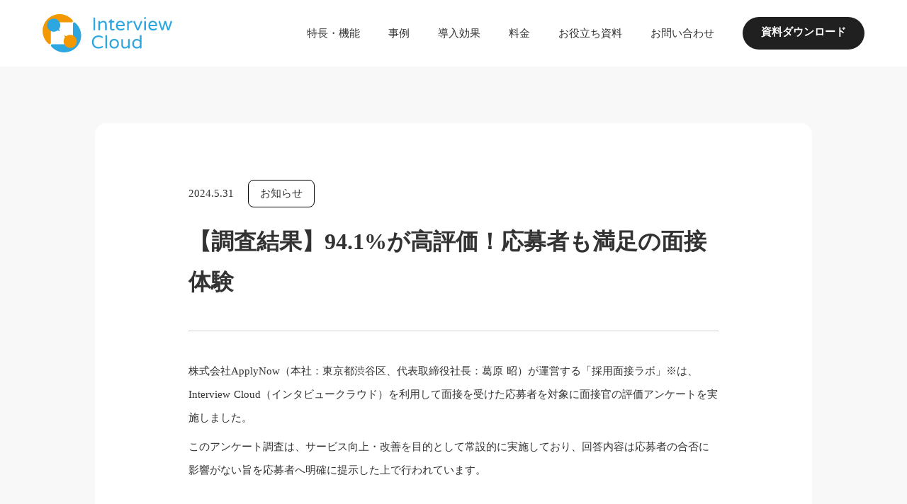

--- FILE ---
content_type: text/html;charset=utf-8
request_url: https://interview-cloud.jp/news/20240531
body_size: 50267
content:
<!DOCTYPE html>
<html lang="ja">
<head><meta charset="utf-8">
<meta name="viewport" content="width=device-width, initial-scale=1">
<title>【調査結果】94.1%が高評価！応募者も満足の面接体験 ｜Interview Cloud｜ハイブリッドAI面接サービス</title>
<link rel="preconnect" href="https://fonts.gstatic.com" crossorigin>
<meta name="generator" content="Studio.Design">
<meta name="robots" content="all">
<meta property="og:site_name" content="ハイブリッドAI面接サービス｜Interview Cloud">
<meta property="og:title" content="【調査結果】94.1%が高評価！応募者も満足の面接体験 ｜Interview Cloud｜ハイブリッドAI面接サービス">
<meta property="og:image" content="https://storage.googleapis.com/production-os-assets/assets/4ee071c6-10ea-4dfb-b081-21e78f88af61">
<meta property="og:description" content="忙しいお客様に代わり、バイト採用における面接業務を全て代行します。お客様は専用システムから面接動画を確認するだけで迅速な採用が行えます。">
<meta property="og:type" content="website">
<meta name="description" content="忙しいお客様に代わり、バイト採用における面接業務を全て代行します。お客様は専用システムから面接動画を確認するだけで迅速な採用が行えます。">
<meta property="twitter:card" content="summary_large_image">
<meta property="twitter:image" content="https://storage.googleapis.com/production-os-assets/assets/4ee071c6-10ea-4dfb-b081-21e78f88af61">
<meta name="apple-mobile-web-app-title" content="【調査結果】94.1%が高評価！応募者も満足の面接体験 ｜Interview Cloud｜ハイブリッドAI面接サービス">
<meta name="format-detection" content="telephone=no,email=no,address=no">
<meta name="chrome" content="nointentdetection">
<meta name="google-site-verification" content="OscDnoRKawIedC_jcKoYgk8VWqnElbtu225g6eVjM_Q">
<meta property="og:url" content="/news/20240531">
<link rel="icon" type="image/png" href="https://storage.googleapis.com/production-os-assets/assets/9b9e9c91-94c6-44c9-9691-defccabb06bc" data-hid="2c9d455">
<link rel="apple-touch-icon" type="image/png" href="https://storage.googleapis.com/production-os-assets/assets/9b9e9c91-94c6-44c9-9691-defccabb06bc" data-hid="74ef90c">
<meta content="nzy78usfc96jj4xte4v7q4f84gp1hc" name="facebook-domain-verification"><link rel="modulepreload" as="script" crossorigin href="/_nuxt/entry.98227f41.js"><link rel="preload" as="style" href="/_nuxt/entry.be326413.css"><link rel="prefetch" as="image" type="image/svg+xml" href="/_nuxt/close_circle.c7480f3c.svg"><link rel="prefetch" as="image" type="image/svg+xml" href="/_nuxt/round_check.0ebac23f.svg"><link rel="prefetch" as="script" crossorigin href="/_nuxt/LottieRenderer.ac4e2a82.js"><link rel="prefetch" as="script" crossorigin href="/_nuxt/error-404.115a548b.js"><link rel="prefetch" as="script" crossorigin href="/_nuxt/error-500.4f91b1bb.js"><link rel="stylesheet" href="/_nuxt/entry.be326413.css"><style>.page-enter-active{transition:.6s cubic-bezier(.4,.4,0,1)}.page-leave-active{transition:.3s cubic-bezier(.4,.4,0,1)}.page-enter-from,.page-leave-to{opacity:0}</style><style>:root{--rebranding-loading-bg:#e5e5e5;--rebranding-loading-bar:#222}</style><style>.app[data-v-d12de11f]{align-items:center;flex-direction:column;height:100%;justify-content:center;width:100%}.title[data-v-d12de11f]{font-size:34px;font-weight:300;letter-spacing:2.45px;line-height:30px;margin:30px}</style><style>/*! * Font Awesome Free 6.4.2 by @fontawesome - https://fontawesome.com * License - https://fontawesome.com/license/free (Icons: CC BY 4.0, Fonts: SIL OFL 1.1, Code: MIT License) * Copyright 2023 Fonticons, Inc. */.fa-brands,.fa-solid{-moz-osx-font-smoothing:grayscale;-webkit-font-smoothing:antialiased;--fa-display:inline-flex;align-items:center;display:var(--fa-display,inline-block);font-style:normal;font-variant:normal;justify-content:center;line-height:1;text-rendering:auto}.fa-solid{font-family:Font Awesome\ 6 Free;font-weight:900}.fa-brands{font-family:Font Awesome\ 6 Brands;font-weight:400}:host,:root{--fa-style-family-classic:"Font Awesome 6 Free";--fa-font-solid:normal 900 1em/1 "Font Awesome 6 Free";--fa-style-family-brands:"Font Awesome 6 Brands";--fa-font-brands:normal 400 1em/1 "Font Awesome 6 Brands"}@font-face{font-display:block;font-family:Font Awesome\ 6 Free;font-style:normal;font-weight:900;src:url(https://storage.googleapis.com/production-os-assets/assets/fontawesome/1629704621943/6.4.2/webfonts/fa-solid-900.woff2) format("woff2"),url(https://storage.googleapis.com/production-os-assets/assets/fontawesome/1629704621943/6.4.2/webfonts/fa-solid-900.ttf) format("truetype")}@font-face{font-display:block;font-family:Font Awesome\ 6 Brands;font-style:normal;font-weight:400;src:url(https://storage.googleapis.com/production-os-assets/assets/fontawesome/1629704621943/6.4.2/webfonts/fa-brands-400.woff2) format("woff2"),url(https://storage.googleapis.com/production-os-assets/assets/fontawesome/1629704621943/6.4.2/webfonts/fa-brands-400.ttf) format("truetype")}</style><style>.spinner[data-v-36413753]{animation:loading-spin-36413753 1s linear infinite;height:16px;pointer-events:none;width:16px}.spinner[data-v-36413753]:before{border-bottom:2px solid transparent;border-right:2px solid transparent;border-color:transparent currentcolor currentcolor transparent;border-style:solid;border-width:2px;opacity:.2}.spinner[data-v-36413753]:after,.spinner[data-v-36413753]:before{border-radius:50%;box-sizing:border-box;content:"";height:100%;position:absolute;width:100%}.spinner[data-v-36413753]:after{border-left:2px solid transparent;border-top:2px solid transparent;border-color:currentcolor transparent transparent currentcolor;border-style:solid;border-width:2px;opacity:1}@keyframes loading-spin-36413753{0%{transform:rotate(0deg)}to{transform:rotate(1turn)}}</style><style>.design-canvas__modal{height:100%;pointer-events:none;position:fixed;transition:none;width:100%;z-index:2}.design-canvas__modal:focus{outline:none}.design-canvas__modal.v-enter-active .studio-canvas,.design-canvas__modal.v-leave-active,.design-canvas__modal.v-leave-active .studio-canvas{transition:.4s cubic-bezier(.4,.4,0,1)}.design-canvas__modal.v-enter-active .studio-canvas *,.design-canvas__modal.v-leave-active .studio-canvas *{transition:none!important}.design-canvas__modal.isNone{transition:none}.design-canvas__modal .design-canvas__modal__base{height:100%;left:0;pointer-events:auto;position:fixed;top:0;transition:.4s cubic-bezier(.4,.4,0,1);width:100%;z-index:-1}.design-canvas__modal .studio-canvas{height:100%;pointer-events:none}.design-canvas__modal .studio-canvas>*{background:none!important;pointer-events:none}</style><style>.LoadMoreAnnouncer[data-v-4f7a7294]{height:1px;margin:-1px;overflow:hidden;padding:0;position:absolute;width:1px;clip:rect(0,0,0,0);border-width:0;white-space:nowrap}</style><style>.TitleAnnouncer[data-v-692a2727]{height:1px;margin:-1px;overflow:hidden;padding:0;position:absolute;width:1px;clip:rect(0,0,0,0);border-width:0;white-space:nowrap}</style><style>.publish-studio-style[data-v-4493fe55]{transition:.4s cubic-bezier(.4,.4,0,1)}</style><style>.product-font-style[data-v-51f515bd]{transition:.4s cubic-bezier(.4,.4,0,1)}</style><style>@font-face{font-family:grandam;font-style:normal;font-weight:400;src:url(https://storage.googleapis.com/studio-front/fonts/grandam.ttf) format("truetype")}@font-face{font-family:Material Icons;font-style:normal;font-weight:400;src:url(https://storage.googleapis.com/production-os-assets/assets/material-icons/1629704621943/MaterialIcons-Regular.eot);src:local("Material Icons"),local("MaterialIcons-Regular"),url(https://storage.googleapis.com/production-os-assets/assets/material-icons/1629704621943/MaterialIcons-Regular.woff2) format("woff2"),url(https://storage.googleapis.com/production-os-assets/assets/material-icons/1629704621943/MaterialIcons-Regular.woff) format("woff"),url(https://storage.googleapis.com/production-os-assets/assets/material-icons/1629704621943/MaterialIcons-Regular.ttf) format("truetype")}.StudioCanvas{display:flex;height:auto;min-height:100dvh}.StudioCanvas>.sd{min-height:100dvh;overflow:clip}a,abbr,address,article,aside,audio,b,blockquote,body,button,canvas,caption,cite,code,dd,del,details,dfn,div,dl,dt,em,fieldset,figcaption,figure,footer,form,h1,h2,h3,h4,h5,h6,header,hgroup,html,i,iframe,img,input,ins,kbd,label,legend,li,main,mark,menu,nav,object,ol,p,pre,q,samp,section,select,small,span,strong,sub,summary,sup,table,tbody,td,textarea,tfoot,th,thead,time,tr,ul,var,video{border:0;font-family:sans-serif;line-height:1;list-style:none;margin:0;padding:0;text-decoration:none;-webkit-font-smoothing:antialiased;-webkit-backface-visibility:hidden;box-sizing:border-box;color:#333;transition:.3s cubic-bezier(.4,.4,0,1);word-spacing:1px}a:focus:not(:focus-visible),button:focus:not(:focus-visible),summary:focus:not(:focus-visible){outline:none}nav ul{list-style:none}blockquote,q{quotes:none}blockquote:after,blockquote:before,q:after,q:before{content:none}a,button{background:transparent;font-size:100%;margin:0;padding:0;vertical-align:baseline}ins{text-decoration:none}ins,mark{background-color:#ff9;color:#000}mark{font-style:italic;font-weight:700}del{text-decoration:line-through}abbr[title],dfn[title]{border-bottom:1px dotted;cursor:help}table{border-collapse:collapse;border-spacing:0}hr{border:0;border-top:1px solid #ccc;display:block;height:1px;margin:1em 0;padding:0}input,select{vertical-align:middle}textarea{resize:none}.clearfix:after{clear:both;content:"";display:block}[slot=after] button{overflow-anchor:none}</style><style>.sd{flex-wrap:nowrap;max-width:100%;pointer-events:all;z-index:0;-webkit-overflow-scrolling:touch;align-content:center;align-items:center;display:flex;flex:none;flex-direction:column;position:relative}.sd::-webkit-scrollbar{display:none}.sd,.sd.richText *{transition-property:all,--g-angle,--g-color-0,--g-position-0,--g-color-1,--g-position-1,--g-color-2,--g-position-2,--g-color-3,--g-position-3,--g-color-4,--g-position-4,--g-color-5,--g-position-5,--g-color-6,--g-position-6,--g-color-7,--g-position-7,--g-color-8,--g-position-8,--g-color-9,--g-position-9,--g-color-10,--g-position-10,--g-color-11,--g-position-11}input.sd,textarea.sd{align-content:normal}.sd[tabindex]:focus{outline:none}.sd[tabindex]:focus-visible{outline:1px solid;outline-color:Highlight;outline-color:-webkit-focus-ring-color}input[type=email],input[type=tel],input[type=text],select,textarea{-webkit-appearance:none}select{cursor:pointer}.frame{display:block;overflow:hidden}.frame>iframe{height:100%;width:100%}.frame .formrun-embed>iframe:not(:first-child){display:none!important}.image{position:relative}.image:before{background-position:50%;background-size:cover;border-radius:inherit;content:"";height:100%;left:0;pointer-events:none;position:absolute;top:0;transition:inherit;width:100%;z-index:-2}.sd.file{cursor:pointer;flex-direction:row;outline:2px solid transparent;outline-offset:-1px;overflow-wrap:anywhere;word-break:break-word}.sd.file:focus-within{outline-color:Highlight;outline-color:-webkit-focus-ring-color}.file>input[type=file]{opacity:0;pointer-events:none;position:absolute}.sd.text,.sd:where(.icon){align-content:center;align-items:center;display:flex;flex-direction:row;justify-content:center;overflow:visible;overflow-wrap:anywhere;word-break:break-word}.sd:where(.icon.fa){display:inline-flex}.material-icons{align-items:center;display:inline-flex;font-family:Material Icons;font-size:24px;font-style:normal;font-weight:400;justify-content:center;letter-spacing:normal;line-height:1;text-transform:none;white-space:nowrap;word-wrap:normal;direction:ltr;text-rendering:optimizeLegibility;-webkit-font-smoothing:antialiased}.sd:where(.icon.material-symbols){align-items:center;display:flex;font-style:normal;font-variation-settings:"FILL" var(--symbol-fill,0),"wght" var(--symbol-weight,400);justify-content:center;min-height:1em;min-width:1em}.sd.material-symbols-outlined{font-family:Material Symbols Outlined}.sd.material-symbols-rounded{font-family:Material Symbols Rounded}.sd.material-symbols-sharp{font-family:Material Symbols Sharp}.sd.material-symbols-weight-100{--symbol-weight:100}.sd.material-symbols-weight-200{--symbol-weight:200}.sd.material-symbols-weight-300{--symbol-weight:300}.sd.material-symbols-weight-400{--symbol-weight:400}.sd.material-symbols-weight-500{--symbol-weight:500}.sd.material-symbols-weight-600{--symbol-weight:600}.sd.material-symbols-weight-700{--symbol-weight:700}.sd.material-symbols-fill{--symbol-fill:1}a,a.icon,a.text{-webkit-tap-highlight-color:rgba(0,0,0,.15)}.fixed{z-index:2}.sticky{z-index:1}.button{transition:.4s cubic-bezier(.4,.4,0,1)}.button,.link{cursor:pointer}.submitLoading{opacity:.5!important;pointer-events:none!important}.richText{display:block;word-break:break-word}.richText [data-thread],.richText a,.richText blockquote,.richText em,.richText h1,.richText h2,.richText h3,.richText h4,.richText li,.richText ol,.richText p,.richText p>code,.richText pre,.richText pre>code,.richText s,.richText strong,.richText table tbody,.richText table tbody tr,.richText table tbody tr>td,.richText table tbody tr>th,.richText u,.richText ul{backface-visibility:visible;color:inherit;font-family:inherit;font-size:inherit;font-style:inherit;font-weight:inherit;letter-spacing:inherit;line-height:inherit;text-align:inherit}.richText p{display:block;margin:10px 0}.richText>p{min-height:1em}.richText img,.richText video{height:auto;max-width:100%;vertical-align:bottom}.richText h1{display:block;font-size:3em;font-weight:700;margin:20px 0}.richText h2{font-size:2em}.richText h2,.richText h3{display:block;font-weight:700;margin:10px 0}.richText h3{font-size:1em}.richText h4,.richText h5{font-weight:600}.richText h4,.richText h5,.richText h6{display:block;font-size:1em;margin:10px 0}.richText h6{font-weight:500}.richText [data-type=table]{overflow-x:auto}.richText [data-type=table] p{white-space:pre-line;word-break:break-all}.richText table{border:1px solid #f2f2f2;border-collapse:collapse;border-spacing:unset;color:#1a1a1a;font-size:14px;line-height:1.4;margin:10px 0;table-layout:auto}.richText table tr th{background:hsla(0,0%,96%,.5)}.richText table tr td,.richText table tr th{border:1px solid #f2f2f2;max-width:240px;min-width:100px;padding:12px}.richText table tr td p,.richText table tr th p{margin:0}.richText blockquote{border-left:3px solid rgba(0,0,0,.15);font-style:italic;margin:10px 0;padding:10px 15px}.richText [data-type=embed_code]{margin:20px 0;position:relative}.richText [data-type=embed_code]>.height-adjuster>.wrapper{position:relative}.richText [data-type=embed_code]>.height-adjuster>.wrapper[style*=padding-top] iframe{height:100%;left:0;position:absolute;top:0;width:100%}.richText [data-type=embed_code][data-embed-sandbox=true]{display:block;overflow:hidden}.richText [data-type=embed_code][data-embed-code-type=instagram]>.height-adjuster>.wrapper[style*=padding-top]{padding-top:100%}.richText [data-type=embed_code][data-embed-code-type=instagram]>.height-adjuster>.wrapper[style*=padding-top] blockquote{height:100%;left:0;overflow:hidden;position:absolute;top:0;width:100%}.richText [data-type=embed_code][data-embed-code-type=codepen]>.height-adjuster>.wrapper{padding-top:50%}.richText [data-type=embed_code][data-embed-code-type=codepen]>.height-adjuster>.wrapper iframe{height:100%;left:0;position:absolute;top:0;width:100%}.richText [data-type=embed_code][data-embed-code-type=slideshare]>.height-adjuster>.wrapper{padding-top:56.25%}.richText [data-type=embed_code][data-embed-code-type=slideshare]>.height-adjuster>.wrapper iframe{height:100%;left:0;position:absolute;top:0;width:100%}.richText [data-type=embed_code][data-embed-code-type=speakerdeck]>.height-adjuster>.wrapper{padding-top:56.25%}.richText [data-type=embed_code][data-embed-code-type=speakerdeck]>.height-adjuster>.wrapper iframe{height:100%;left:0;position:absolute;top:0;width:100%}.richText [data-type=embed_code][data-embed-code-type=snapwidget]>.height-adjuster>.wrapper{padding-top:30%}.richText [data-type=embed_code][data-embed-code-type=snapwidget]>.height-adjuster>.wrapper iframe{height:100%;left:0;position:absolute;top:0;width:100%}.richText [data-type=embed_code][data-embed-code-type=firework]>.height-adjuster>.wrapper fw-embed-feed{-webkit-user-select:none;-moz-user-select:none;user-select:none}.richText [data-type=embed_code_empty]{display:none}.richText ul{margin:0 0 0 20px}.richText ul li{list-style:disc;margin:10px 0}.richText ul li p{margin:0}.richText ol{margin:0 0 0 20px}.richText ol li{list-style:decimal;margin:10px 0}.richText ol li p{margin:0}.richText hr{border-top:1px solid #ccc;margin:10px 0}.richText p>code{background:#eee;border:1px solid rgba(0,0,0,.1);border-radius:6px;display:inline;margin:2px;padding:0 5px}.richText pre{background:#eee;border-radius:6px;font-family:Menlo,Monaco,Courier New,monospace;margin:20px 0;padding:25px 35px;white-space:pre-wrap}.richText pre code{border:none;padding:0}.richText strong{color:inherit;display:inline;font-family:inherit;font-weight:900}.richText em{font-style:italic}.richText a,.richText u{text-decoration:underline}.richText a{color:#007cff;display:inline}.richText s{text-decoration:line-through}.richText [data-type=table_of_contents]{background-color:#f5f5f5;border-radius:2px;color:#616161;font-size:16px;list-style:none;margin:0;padding:24px 24px 8px;text-decoration:underline}.richText [data-type=table_of_contents] .toc_list{margin:0}.richText [data-type=table_of_contents] .toc_item{color:currentColor;font-size:inherit!important;font-weight:inherit;list-style:none}.richText [data-type=table_of_contents] .toc_item>a{border:none;color:currentColor;font-size:inherit!important;font-weight:inherit;text-decoration:none}.richText [data-type=table_of_contents] .toc_item>a:hover{opacity:.7}.richText [data-type=table_of_contents] .toc_item--1{margin:0 0 16px}.richText [data-type=table_of_contents] .toc_item--2{margin:0 0 16px;padding-left:2rem}.richText [data-type=table_of_contents] .toc_item--3{margin:0 0 16px;padding-left:4rem}.sd.section{align-content:center!important;align-items:center!important;flex-direction:column!important;flex-wrap:nowrap!important;height:auto!important;max-width:100%!important;padding:0!important;width:100%!important}.sd.section-inner{position:static!important}@property --g-angle{syntax:"<angle>";inherits:false;initial-value:180deg}@property --g-color-0{syntax:"<color>";inherits:false;initial-value:transparent}@property --g-position-0{syntax:"<percentage>";inherits:false;initial-value:.01%}@property --g-color-1{syntax:"<color>";inherits:false;initial-value:transparent}@property --g-position-1{syntax:"<percentage>";inherits:false;initial-value:100%}@property --g-color-2{syntax:"<color>";inherits:false;initial-value:transparent}@property --g-position-2{syntax:"<percentage>";inherits:false;initial-value:100%}@property --g-color-3{syntax:"<color>";inherits:false;initial-value:transparent}@property --g-position-3{syntax:"<percentage>";inherits:false;initial-value:100%}@property --g-color-4{syntax:"<color>";inherits:false;initial-value:transparent}@property --g-position-4{syntax:"<percentage>";inherits:false;initial-value:100%}@property --g-color-5{syntax:"<color>";inherits:false;initial-value:transparent}@property --g-position-5{syntax:"<percentage>";inherits:false;initial-value:100%}@property --g-color-6{syntax:"<color>";inherits:false;initial-value:transparent}@property --g-position-6{syntax:"<percentage>";inherits:false;initial-value:100%}@property --g-color-7{syntax:"<color>";inherits:false;initial-value:transparent}@property --g-position-7{syntax:"<percentage>";inherits:false;initial-value:100%}@property --g-color-8{syntax:"<color>";inherits:false;initial-value:transparent}@property --g-position-8{syntax:"<percentage>";inherits:false;initial-value:100%}@property --g-color-9{syntax:"<color>";inherits:false;initial-value:transparent}@property --g-position-9{syntax:"<percentage>";inherits:false;initial-value:100%}@property --g-color-10{syntax:"<color>";inherits:false;initial-value:transparent}@property --g-position-10{syntax:"<percentage>";inherits:false;initial-value:100%}@property --g-color-11{syntax:"<color>";inherits:false;initial-value:transparent}@property --g-position-11{syntax:"<percentage>";inherits:false;initial-value:100%}</style><style>.snackbar[data-v-3129703d]{align-items:center;background:#fff;border:1px solid #ededed;border-radius:6px;box-shadow:0 16px 48px -8px rgba(0,0,0,.08),0 10px 25px -5px rgba(0,0,0,.11);display:flex;flex-direction:row;gap:8px;justify-content:space-between;left:50%;max-width:90vw;padding:16px 20px;position:fixed;top:32px;transform:translateX(-50%);-webkit-user-select:none;-moz-user-select:none;user-select:none;width:480px;z-index:9999}.snackbar.v-enter-active[data-v-3129703d],.snackbar.v-leave-active[data-v-3129703d]{transition:.4s cubic-bezier(.4,.4,0,1)}.snackbar.v-enter-from[data-v-3129703d],.snackbar.v-leave-to[data-v-3129703d]{opacity:0;transform:translate(-50%,-10px)}.snackbar .convey[data-v-3129703d]{align-items:center;display:flex;flex-direction:row;gap:8px;padding:0}.snackbar .convey .icon[data-v-3129703d]{background-position:50%;background-repeat:no-repeat;flex-shrink:0;height:24px;width:24px}.snackbar .convey .message[data-v-3129703d]{font-size:14px;font-style:normal;font-weight:400;line-height:20px;white-space:pre-line}.snackbar .convey.error .icon[data-v-3129703d]{background-image:url(/_nuxt/close_circle.c7480f3c.svg)}.snackbar .convey.error .message[data-v-3129703d]{color:#f84f65}.snackbar .convey.success .icon[data-v-3129703d]{background-image:url(/_nuxt/round_check.0ebac23f.svg)}.snackbar .convey.success .message[data-v-3129703d]{color:#111}.snackbar .button[data-v-3129703d]{align-items:center;border-radius:40px;color:#4b9cfb;display:flex;flex-shrink:0;font-family:Inter;font-size:12px;font-style:normal;font-weight:700;justify-content:center;line-height:16px;padding:4px 8px}.snackbar .button[data-v-3129703d]:hover{background:#f5f5f5}</style><style>a[data-v-160f89c6]{align-items:center;border-radius:4px;bottom:20px;height:20px;justify-content:center;left:20px;perspective:300px;position:fixed;transition:0s linear;width:84px;z-index:2000}@media (hover:hover){a[data-v-160f89c6]{transition:.4s cubic-bezier(.4,.4,0,1);will-change:width,height}a[data-v-160f89c6]:hover{height:32px;width:200px}}[data-v-160f89c6] .custom-fill path{fill:var(--234b47e2)}.fade-enter-active[data-v-160f89c6],.fade-leave-active[data-v-160f89c6]{position:absolute;transform:translateZ(0);transition:opacity .3s cubic-bezier(.4,.4,0,1);will-change:opacity,transform}.fade-enter-from[data-v-160f89c6],.fade-leave-to[data-v-160f89c6]{opacity:0}</style></head>
<body ><div id="__nuxt"><div><span></span><span></span><!----></div></div><script type="application/json" id="__NUXT_DATA__" data-ssr="true">[["Reactive",1],{"data":2,"state":39,"_errors":40,"serverRendered":42,"path":43,"pinia":44},{"dynamicDatanews/20240531":3},{"qBZ37F6d":4,"body":22,"title":23,"slug":24,"_meta":25,"_filter":36,"id":38},{"title":5,"slug":6,"_meta":7,"_filter":20,"id":21},"お知らせ","notice",{"project":8,"publishedAt":10,"createdAt":11,"order":12,"publishType":13,"schema":14,"uid":18,"updatedAt":19},{"id":9},"VjZ0fdmeMTD5mmmIrozX",["Date","2023-09-12T00:43:08.000Z"],["Date","2023-08-02T07:43:03.000Z"],0,"draft",{"id":15,"key":16,"postType":17},"b102ZpWHpsmCUvnRJv0H","r7E5nd6u","category","g_8770g6",["Date","2023-08-02T07:43:22.000Z"],[],"S8jNNpRn55xN0PpuasAv","\u003Cp data-uid=\"JKJUM1KI\" data-time=\"1716337078728\">株式会社ApplyNow（本社：東京都渋谷区、代表取締役社長：葛原 昭）が運営する「採用面接ラボ」※は、Interview Cloud（インタビュークラウド）を利用して面接を受けた応募者を対象に面接官の評価アンケートを実施しました。\u003C/p>\u003Cp data-uid=\"0z6sxjK8\" data-time=\"1716344690836\">このアンケート調査は、サービス向上・改善を目的として常設的に実施しており、回答内容は応募者の合否に影響がない旨を応募者へ明確に提示した上で行われています。\u003C/p>\u003Cp data-uid=\"gdZI6DQG\" data-time=\"1716345725658\">\u003C/p>\u003Cp data-uid=\"eqdUE7bh\" data-time=\"1716345725658\">\u003C/p>\u003Ch2 data-uid=\"j2n_0IP1\" data-time=\"1716358133747\" id=\"index_j2n_0IP1\">\u003Cstrong>■94.1%が面接を高評価、\u003C/strong>4カ月連続90％以上を維持\u003C/h2>\u003Cp data-uid=\"X3LLBjw9\" data-time=\"1716358148286\">先月4月（2024年4月1日～同年4月30日）の集計結果では、Interview Cloudの面接に対して、\u003Cstrong>94.1%が「大変よかった」もしくは「良かった」と回答\u003C/strong>しました。\u003C/p>\u003Cfigure data-uid=\"OlvGicVK\" data-time=\"1716358119898\" data-thread=\"\" style=\"text-align: center\">\u003Cimg src=\"https://storage.googleapis.com/studio-cms-assets/projects/BVqXY9NzaR/s-910x598_v-fs_webp_76f5bc64-4740-41a4-975f-67b770be2eb2.png\" alt=\"\" width=\"\" height=\"\">\u003Cfigcaption>\u003C/figcaption>\u003C/figure>\u003Cp data-uid=\"wPALIJm4\" data-time=\"1716358107118\">さらに、この結果は2024年1月から\u003Cstrong>4カ月連続で90％以上を維持\u003C/strong>しており、継続して高評価を得られていることが分かっています。\u003C/p>\u003Cp data-uid=\"5QMSh22R\" data-time=\"1716345778046\">\u003C/p>\u003Cp data-uid=\"Le8s61s_\" data-time=\"1716344839981\">以下は、応募者からの具体的な声です。\u003C/p>\u003Cul data-uid=\"5VUrmIg4\" data-time=\"1716346585500\">\u003Cli data-uid=\"IlsaYC7G\" data-time=\"1716346580383\">\u003Cp data-uid=\"zyu9y4xU\" data-time=\"1716346580383\">\u003Cstrong>「最初から面接官さんが素敵な笑顔だったので、緊張がほぐれてとても話しやすかったです！」\u003C/strong>\u003C/p>\u003C/li>\u003Cli data-uid=\"mFwoP0Oc\" data-time=\"1716346582080\">\u003Cp data-uid=\"jaq9aoBB\" data-time=\"1716346582080\">\u003Cstrong>「こちらの分かりにくい回答にも親身になって返答してくれてとても安心して面接を終えることができた。」\u003C/strong>\u003C/p>\u003C/li>\u003Cli data-uid=\"fCtv_AvF\" data-time=\"1716346583702\">\u003Cp data-uid=\"N6r53Ztn\" data-time=\"1716346583702\">\u003Cstrong>「始まる前はすごく緊張していましたが、世間話を最初にしていただいて緊張することなく面接に臨め、自分の伝えたいことが言えました。」\u003C/strong>\u003C/p>\u003C/li>\u003Cli data-uid=\"ks_bi_gg\" data-time=\"1716346584710\">\u003Cp data-uid=\"68m8WHpR\" data-time=\"1716346584710\">\u003Cstrong>「移動時間や交通費がかからず、受ける側には、優しいサービスだと感じました。」\u003C/strong>\u003C/p>\u003C/li>\u003Cli data-uid=\"B4SS3pUf\" data-time=\"1716346585501\">\u003Cp data-uid=\"dOUBTK5H\" data-time=\"1716346585501\">\u003Cstrong>「丁寧に確認をしてくださり、意思疎通を図ってくださった様子が印象的でした。」\u003C/strong>\u003C/p>\u003C/li>\u003C/ul>\u003Cp data-uid=\"ftLlbNMd\" data-time=\"1716345799750\">\u003C/p>\u003Cblockquote data-uid=\"639eiQa7\" data-time=\"1716345834728\">\u003Cp data-uid=\"ohNP9Wtw\" data-time=\"1714540515224\">（調査概要）\u003C/p>\u003Cp data-uid=\"yOEOwudZ\" data-time=\"1716340304644\">対象者：Interview Cloudで面接を実施した方\u003C/p>\u003Cp data-uid=\"8wcharB3\" data-time=\"1716340331868\">集計期間：2024/1/1〜4/30\u003C/p>\u003C/blockquote>\u003Cp data-uid=\"_TU0Z5Ht\" data-time=\"1716345843470\">\u003C/p>\u003Cp data-uid=\"4ysAydi1\" data-time=\"1716345843470\">\u003C/p>\u003Ch2 data-uid=\"M7AjAA0R\" data-time=\"1716346652170\" id=\"index_M7AjAA0R\">■面接体験が与える影響\u003C/h2>\u003Cp data-uid=\"qEbwEQZJ\" data-time=\"1716345862128\">面接で応募者に好印象を与えることは、\u003Cstrong>単にその瞬間の満足度を向上させるだけでなく、企業のブランドイメージを高めること\u003C/strong>ができます。\u003C/p>\u003Cp data-uid=\"8oCrFVDG\" data-time=\"1716344999453\">また、近年では応募者がその体験をSNSなどに投稿することもあり、広範囲にわたって良い口コミが広がる可能性もあります。\u003C/p>\u003Cp data-uid=\"izmmp7b0\" data-time=\"1716346904375\">応募者が面接に対してポジティブな体験を持つことは、企業が求める優秀な人材の確保に繋がります。特に競争が激しい現代では、\u003Cstrong>応募者の立場となって面接体験をより良いものへ改善していくことは重要なポイント\u003C/strong>です。\u003C/p>\u003Cp data-uid=\"alzc4M6x\" data-time=\"1716346932227\">さらに、良い面接経験は採用後も影響があると言っても過言ではありません。なぜなら、応募者が採用後も長期にわたってその企業にポジティブな感情を保つことで、ミスマッチなどの早期退職を防止することができるためです。\u003C/p>\u003Cp data-uid=\"Jrn6heoX\" data-time=\"1716344274702\">\u003C/p>\u003Cp data-uid=\"CLq5GJyd\" data-time=\"1716344274702\">\u003C/p>\u003Ch2 data-uid=\"Oxe1pmmp\" data-time=\"1716346657411\" id=\"index_Oxe1pmmp\">■Interview Cloud面接の高評価の理由\u003C/h2>\u003Cp data-uid=\"Jdd70A1f\" data-time=\"1716346247456\">Interview Cloudの面接が高く評価される理由は、\u003Cstrong>「Interview Cloud専属の面接官」\u003C/strong>が担当している点にあります。\u003C/p>\u003Cp data-uid=\"IWoQORWY\" data-time=\"1716345486201\">「Interview Cloud専属の面接官」は、優れた対人スキルと専門知識を持つプロフェッショナルであり、常に応募者に良質な面接体験を提供することを目指しています。\u003C/p>\u003Cul data-uid=\"CPz48A0D\" data-time=\"1716346357048\">\u003Cli data-uid=\"daTKiZlF\" data-time=\"1716346357048\">\u003Cp data-uid=\"wbyChKJT\" data-time=\"1716346357048\">\u003Cstrong>厳しい採用基準：\u003C/strong>\u003C/p>\u003C/li>\u003C/ul>\u003Cp data-uid=\"ToPibZy2\" data-time=\"1716346330681\">面接官は厳しい採用基準をクリアした厳選された人材のみで、高度な対人スキルや経歴を持った方を採用しています。\u003C/p>\u003Cul data-uid=\"5iZ9DOQd\" data-time=\"1716346359247\">\u003Cli data-uid=\"YwozwnfI\" data-time=\"1716346359247\">\u003Cp data-uid=\"7ufmNdJM\" data-time=\"1716346359247\">\u003Cstrong>研修プログラムの完了：\u003C/strong>\u003C/p>\u003C/li>\u003C/ul>\u003Cp data-uid=\"PtokeM9p\" data-time=\"1716362358219\">全ての面接官は複数回にわたる研修プログラムを修了しており、一貫した質の高い面接を実施することが可能です。\u003C/p>\u003Cp data-uid=\"PSpsFT6V\" data-time=\"1716362360093\">\u003C/p>\u003Cp data-uid=\"urMuwvXq\" data-time=\"1716362343146\">これらにより、応募者にとって「価値ある面接体験の提供」を可能にしているのが、Interview Cloud（インタビュークラウド）です。\u003C/p>\u003Cp data-uid=\"q_eK2zw9\" data-time=\"1716362343139\">\u003C/p>\u003Cp data-uid=\"VtwbDuz2\" data-time=\"1716362343139\">\u003C/p>\u003Cfigure data-uid=\"XMaD7a3Q\" data-time=\"1717133887744\" data-thread=\"\" style=\"text-align: center\">\u003Cimg src=\"https://storage.googleapis.com/studio-cms-assets/projects/BVqXY9NzaR/s-880x489_v-fs_webp_ee2c975a-ce99-4ea4-b7a3-843784b5d7fb.png\" alt=\"\" width=\"\" height=\"\">\u003Cfigcaption>\u003C/figcaption>\u003C/figure>\u003Cp data-uid=\"ktJ2Urw4\" data-time=\"1716362343139\">\u003C/p>\u003Chr data-uid=\"B6lEEhKx\" data-time=\"1716343827062\">\u003Cp data-uid=\"Bg0BFoLV\" data-time=\"1702281214661\">「Interview Cloud（インタビュークラウド）」の詳細は、\u003C/p>\u003Cp data-uid=\"0XHnChtl\" data-time=\"1702281214661\">本ページ下部にある「資料ダウンロード」、または「お問い合わせ」からお気軽にご連絡ください。\u003C/p>\u003Cp data-uid=\"EY_z2bvz\" data-time=\"1702281214661\">\u003C/p>\u003Cblockquote data-uid=\"mOwM27ew\" data-time=\"1702281580527\">\u003Cp data-uid=\"1r3Q9f_x\" data-time=\"1702281214661\">※「採用面接ラボ」は、株式会社ApplyNowが立ち上げたプロジェクトチームです。 このチームは、採用面接に関する実態や問題を研究し、改善策を見つけ出すことを目的としています。 株式会社ApplyNowは単にサービスを提供するだけでなく、「日本の採用面接を良くしたい」「応募者と企業が笑顔になる面接を増やしたい」という思いから採用面接ラボを立ち上げました。 採用面接に関する研究と取り組みを通じて、より良い採用体験を実現することを目指しています。\u003C/p>\u003C/blockquote>","【調査結果】94.1%が高評価！応募者も満足の面接体験","20240531",{"project":26,"publishedAt":27,"createdAt":28,"order":29,"publishType":13,"schema":30,"uid":34,"updatedAt":35},{"id":9},["Date","2024-05-31T06:00:00.000Z"],["Date","2024-05-08T06:40:51.000Z"],21,{"id":31,"key":32,"postType":33},"sD3V2sca0RT6GIYpGelK","Cvnk1WeK","post","hegboaUG",["Date","2024-05-31T05:38:08.000Z"],[37],"qBZ37F6d:g_8770g6","QXexK2eNF5yXSu1UrkPj",{},{"dynamicDatanews/20240531":41},null,true,"/news/20240531",{"cmsContentStore":45,"indexStore":49,"projectStore":52,"productStore":75,"pageHeadStore":423},{"listContentsMap":46,"contentMap":47},["Map"],["Map",48,3],"Cvnk1WeK/20240531",{"routeType":50,"host":51},"publish","interview-cloud.jp",{"project":53},{"id":54,"name":55,"type":56,"customDomain":57,"iconImage":57,"coverImage":58,"displayBadge":59,"integrations":60,"snapshot_path":73,"snapshot_id":74,"recaptchaSiteKey":-1},"BVqXY9NzaR","Interview Cloud","web","","https://storage.googleapis.com/production-os-assets/assets/4233c7ce-284e-441c-8780-fe43901c1c28",false,[61,64,67,70],{"integration_name":62,"code":63},"custom-code","true",{"integration_name":65,"code":66},"google-analytics","G-NYC7PQM521",{"integration_name":68,"code":69},"google-tag-manager","GTM-PW874GVB",{"integration_name":71,"code":72},"search-console","OscDnoRKawIedC_jcKoYgk8VWqnElbtu225g6eVjM_Q","https://storage.googleapis.com/studio-publish/projects/BVqXY9NzaR/Va6m8LEXq7/","Va6m8LEXq7",{"product":76,"isLoaded":42,"selectedModalIds":420,"redirectPage":41,"isInitializedRSS":59,"pageViewMap":421,"symbolViewMap":422},{"breakPoints":77,"colors":90,"fonts":91,"head":132,"info":155,"pages":162,"resources":383,"symbols":386,"style":392,"styleVars":394,"enablePassword":59,"classes":417,"publishedUid":419},[78,81,84,87],{"maxWidth":79,"name":80},690,"mobile",{"maxWidth":82,"name":83},990,"tablet",{"maxWidth":85,"name":86},360,"mini",{"maxWidth":88,"name":89},1280,"small",[],[92,105,128],{"family":93,"subsets":94,"variants":97,"vendor":104},"Noto Sans JP",[95,96],"japanese","latin",[98,99,100,101,102,103],"100","300","regular","500","700","900","google",{"family":106,"subsets":107,"variants":115,"vendor":104},"Noto Sans",[108,109,110,111,112,96,113,114],"cyrillic","cyrillic-ext","devanagari","greek","greek-ext","latin-ext","vietnamese",[98,116,117,118,99,119,100,120,101,121,122,123,102,124,125,126,103,127],"100italic","200","200italic","300italic","italic","500italic","600","600italic","700italic","800","800italic","900italic",{"family":129,"subsets":130,"variants":131,"vendor":104},"Lato",[96,113],[98,116,99,119,100,120,102,124,103,127],{"customCode":133,"favicon":150,"meta":151,"title":154},{"bodyEnd":134,"headEnd":139},[135],{"memo":136,"src":137,"uuid":138},"レントラックスTAG","\u003Cscript type=\"text/javascript\">\n(function(callback){\nvar script = document.createElement(\"script\");\nscript.type = \"text/javascript\";\nscript.src = \"https://www.rentracks.jp/js/itp/rt.track.js?t=\" + (new Date()).getTime();\nif ( script.readyState ) {\nscript.onreadystatechange = function() {\nif ( script.readyState === \"loaded\" || script.readyState === \"complete\" ) {\nscript.onreadystatechange = null;\ncallback();\n}\n};\n} else {\nscript.onload = function() {\ncallback();\n};\n}\ndocument.getElementsByTagName(\"head\")[0].appendChild(script);\n}(function(){}));\n\u003C/script>","549ae2c0-bcb7-44c7-9d9d-e2c03f6d564d",[140],{"memo":141,"src":142,"tags":143,"uuid":149},"metaドメイン認証","\u003Cmeta name=\"facebook-domain-verification\" content=\"nzy78usfc96jj4xte4v7q4f84gp1hc\" />",[144],{"attrs":145,"tagName":148},{"content":146,"name":147},"nzy78usfc96jj4xte4v7q4f84gp1hc","facebook-domain-verification","meta","d595d9e5-b30c-47e6-999c-f99527ded7a2","https://storage.googleapis.com/production-os-assets/assets/9b9e9c91-94c6-44c9-9691-defccabb06bc",{"description":152,"og:image":153},"忙しいお客様に代わり、バイト採用における面接業務を全て代行します。お客様は専用システムから面接動画を確認するだけで迅速な採用が行えます。","https://storage.googleapis.com/production-os-assets/assets/4ee071c6-10ea-4dfb-b081-21e78f88af61","ハイブリッドAI面接サービス｜Interview Cloud",{"baseWidth":156,"created_at":157,"screen":158,"type":56,"updated_at":160,"version":161},1366,1518591100346,{"height":159,"isAutoHeight":59,"width":88,"workingState":59},600,1518792996878,"4.1.9",[163,177,186,194,202,210,217,224,231,237,243,249,257,265,271,277,285,291,298,304,315,323,331,337,345,350,354,358,362,366,377],{"head":164,"id":167,"position":168,"type":169,"uuid":170,"symbolIds":171},{"lang":165,"meta":166,"title":154},"ja",{"description":152,"og:image":57},"/",{"x":12,"y":12},"page","f1011530-8d59-40df-8f5a-c8ed88ff4158",[172,173,174,175,176],"694b6825-8542-4470-9563-b94c234692ee","e8e05e46-43c8-41a5-a81d-f3a24dbcd3c2","c479f9a4-aed8-41f3-aeaf-1e11c4e33323","868bf332-4bf6-4737-a0e5-1c2d5eff74f1","bb93f57f-649c-4139-839c-03663f96d97f",{"head":178,"id":183,"type":169,"uuid":184,"symbolIds":185},{"lang":165,"ldJson":179,"meta":180,"title":182},"{\n  \"@context\": \"http://schema.org\",\n  \"@type\": \"Article\",\n  \"headline\": \"特長・機能｜Interview Cloud｜ハイブリッドAI面接サービス\",\n  \"author\": {\n    \"@type\": \"Person\",\n    \"name\": \"Studio.Design\",\n    \"url\": \"https://twitter.com/studio\"\n  },\n  \"datePublished\": \"2026-01-09\",\n  \"image\": \"https://storage.googleapis.com/production-os-assets/assets/4ee071c6-10ea-4dfb-b081-21e78f88af61\",\n  \"articleSection\": [\"headline-1\", \"headline-2\"],\n  \"articleBody\": \"バイト応募者と全国にいるプロの⾯接官をマッチングさせ、面接の日程調整から面接官の用意までを自動システム化し「迅速な採用」を実現します。\",\n  \"url\": \"{{$url}}\",\n  \"publisher\": {\n    \"@type\": \"Organization\",\n    \"name\": \"Studio.Design\"\n  }\n}",{"description":181},"バイト応募者と全国にいるプロの⾯接官をマッチングさせ、面接の日程調整から面接官の用意までを自動システム化し「迅速な採用」を実現します。","特長・機能｜Interview Cloud｜ハイブリッドAI面接サービス","about","a9d72f32-c561-4e63-a4de-1197f1ddbd5d",[172,173,175,176],{"head":187,"id":191,"type":169,"uuid":192,"symbolIds":193},{"lang":165,"meta":188,"title":190},{"description":189},"バイトの採用面接にかかる業務コストと時間の削減、採用率アップなどの導入効果をご紹介します。","数字でわかる導入効果｜Interview Cloud｜ハイブリッドAI面接サービス","benefits","aaf4de26-6e49-481f-b46d-2da29dcc250b",[172,173,175,176],{"head":195,"id":199,"type":169,"uuid":200,"symbolIds":201},{"lang":165,"meta":196,"title":198},{"description":197},"面接実施数の従量課金制なので、人手が欲しい繁忙期などお客様の必要な時期に合わせてリースナブルにご利用いただけます。","料金プラン｜Interview Cloud｜ハイブリッドAI面接サービス","price","cba8af85-0d7b-4ebe-b384-a610fd571063",[172,173,175,176],{"head":203,"id":207,"type":169,"uuid":208,"symbolIds":209},{"lang":165,"meta":204,"title":206},{"description":205},"人事・採用・面接に携わる皆様に向けて、課題解決に役立つノウハウやヒントを詰め込んだ資料をご用意しました。ご関心のあるテーマをぜひご覧ください。","お役立ち資料｜Interview Cloud｜ハイブリッドAI面接サービス","whitepaper","dade9c2f-7ee8-4e35-841e-5ff0dab38aee",[172,173,175,176],{"head":211,"id":214,"type":169,"uuid":215,"symbolIds":216},{"meta":212,"title":213},{"description":205},"【飲食業界向け】Z世代に刺さる！飲食アルバイト採用の新戦略｜Interview Cloud｜ハイブリッドAI面接サービス","whitepaper/download_1","943980e0-543a-48d4-beb0-b3014d2cb4ff",[172,176],{"head":218,"id":221,"type":169,"uuid":222,"symbolIds":223},{"meta":219,"title":220},{"description":205},"【小売業界向け】その採用、なぜうまくいかない？小売業の現場改革ガイド｜Interview Cloud｜ハイブリッドAI面接サービス","whitepaper/download_2","11b0def9-53be-41e0-bf89-9350e82e0ae6",[172,176],{"head":225,"id":228,"type":169,"uuid":229,"symbolIds":230},{"meta":226,"title":227},{"description":205},"【物流業界向け】辞退・ミスマッチを防ぐ！物流現場の採用課題を解決する方法｜Interview Cloud｜ハイブリッドAI面接サービス","whitepaper/download_3","1f1eb3b4-de0b-44d4-ac1f-df00e9cb3539",[172,176],{"head":232,"id":234,"type":169,"uuid":235,"symbolIds":236},{"meta":233,"title":213},{"description":205},"whitepaper/download_1/thanks","aa87d47d-f31a-4544-914b-6ae85bf02c4b",[172,176],{"head":238,"id":240,"type":169,"uuid":241,"symbolIds":242},{"meta":239,"title":227},{"description":205},"whitepaper/download_3/thanks","3a01025e-bc53-4697-bae1-8d924cdc419b",[172,176],{"head":244,"id":246,"type":169,"uuid":247,"symbolIds":248},{"meta":245,"title":220},{"description":205},"whitepaper/download_2/thanks","4e8e0364-d0fc-4e27-836f-b9dcb6b90cce",[172,176],{"head":250,"id":254,"type":169,"uuid":255,"symbolIds":256},{"lang":165,"meta":251,"title":253},{"description":252},"Interview Cloudをご利用いただいているお客様の事例をご紹介します。","導入事例｜Interview Cloud｜ハイブリッドAI面接サービス","case","fee544bb-3d3f-447b-9b41-1cc11616d001",[172,173,175,176],{"head":258,"id":262,"type":169,"uuid":263,"symbolIds":264},{"lang":165,"meta":259,"title":261},{"description":260},"Interview Cloudに関する最新情報や機能のアップデートに関するお知らせを掲載しています。","お知らせ｜Interview Cloud｜ハイブリッドAI面接サービス","news","73c22409-0da4-4ad0-9680-e6d0f94e1198",[172,173,175,176],{"head":266,"id":268,"type":169,"uuid":269,"symbolIds":270},{"lang":165,"meta":267,"title":261},{"description":260},"news/notice","a03e82d1-501e-49ad-8460-7c158bcd9fcb",[172,173,175,176],{"head":272,"id":274,"type":169,"uuid":275,"symbolIds":276},{"lang":165,"meta":273,"title":261},{"description":260},"news/update","a69a43ba-0a8a-420d-8d5e-ae6df695153a",[172,173,175,176],{"head":278,"id":282,"type":169,"uuid":283,"symbolIds":284},{"lang":165,"meta":279,"title":281},{"robots":280},"noindex","資料請求｜Interview Cloud｜ハイブリッドAI面接サービス","download","2bcf0fb9-d5fd-41fe-9670-a215ac4549cf",[172,173,176],{"head":286,"id":288,"type":169,"uuid":289,"symbolIds":290},{"lang":165,"meta":287,"title":281},{"robots":280},"download/thanks","b37df6fc-01da-41da-a4c8-376f88b2481a",[172,176],{"head":292,"id":295,"type":169,"uuid":296,"symbolIds":297},{"lang":165,"meta":293,"title":294},{"robots":280},"お問い合わせ｜Interview Cloud｜「あなたの代わりに面接を」ハイブリッドAI面接サービス","contact","b4c3e14e-7ca6-47cf-913c-d114ad138810",[172,173,176],{"head":299,"id":301,"type":169,"uuid":302,"symbolIds":303},{"lang":165,"meta":300,"title":294},{"robots":280},"contact/epg","7655d36d-4bf4-4191-b561-3fd19818432e",[173],{"head":305,"id":312,"type":169,"uuid":313,"symbolIds":314},{"customCode":306,"lang":165,"meta":311,"title":294},{"bodyEnd":307},[308],{"memo":136,"src":309,"uuid":310},"\u003Cscript type=\"text/javascript\">\n(function(){\nfunction loadScriptRTCV(callback){\nvar script = document.createElement('script');\nscript.type = 'text/javascript';\nscript.src = 'https://www.rentracks.jp/js/itp/rt.track.js?t=' + (new Date()).getTime();\nif ( script.readyState ) {\nscript.onreadystatechange = function() {\nif ( script.readyState === 'loaded' || script.readyState === 'complete' ) {\nscript.onreadystatechange = null;\ncallback();\n};\n};\n} else {\nscript.onload = function() {\ncallback();\n};\n};\ndocument.getElementsByTagName('head')[0].appendChild(script);\n}\n\nloadScriptRTCV(function(){\n_rt.sid = 9968;\n_rt.pid = 14218;\n_rt.price = 0;\n_rt.reward = -1;\n_rt.cname = '';\n_rt.ctel = '';\n_rt.cemail = '';\n_rt.cinfo = '【成果特定に必要な識別記号を格納した変数をここに入れてください（UTF-8でのURLエンコードが必要です）】';\nrt_tracktag();\n});\n}(function(){}));\n\u003C/script>\n  ","d45cc66c-291b-4e6a-b553-7498267c37e3",{"robots":280},"contact/thanks","9431cb1d-f5bc-4bbf-9587-5a5326393e30",[172,176],{"head":316,"id":320,"type":169,"uuid":321,"symbolIds":322},{"lang":165,"meta":317,"title":319},{"description":318},"Interview Cloudサービスの個人情報の取得についてご案内します。","個人情報の取得について｜Interview Cloud｜ハイブリッドAI面接サービス","privacy-handling","b8608a94-ec15-4094-88e7-363c30b54c6c",[172,173,176],{"head":324,"id":328,"type":169,"uuid":329,"symbolIds":330},{"lang":165,"meta":325,"title":327},{"description":326},"Interview Cloudサービスの利用規約についてご案内します。","利用規約｜Interview Cloud｜ハイブリッドAI面接サービス","terms-for-company","c0e9173d-0021-4a29-89bc-2d0987fdb19a",[172,173,176],{"head":332,"id":334,"type":169,"uuid":335,"symbolIds":336},{"lang":165,"meta":333,"title":327},{"description":326,"robots":280},"terms-for-company-new","4182bd35-27ec-4e2a-97c0-10fdaa671fdb",[172,173,176],{"head":338,"id":342,"type":169,"uuid":343,"symbolIds":344},{"lang":165,"meta":339,"title":341},{"description":340},"面接の負担や辞退で困っていませんか？Interview Cloudが飲食業界のアルバイト採用を効率化。資料請求・無料相談はこちら。 ","【飲食業界向け】アルバイト採用にかかる手間、大幅削減！｜Interview Cloud｜資料請求・無料相談受付中","lp/fb-food-inquiry","c26b07aa-56ad-42c1-8111-126112ae7527",[],{"id":346,"isCookieModal":59,"responsive":42,"type":347,"uuid":348,"symbolIds":349},"menu","modal","fe45f743-4864-4dcb-b702-2a48c2e1ae6f",[],{"id":351,"isCookieModal":59,"responsive":42,"type":347,"uuid":352,"symbolIds":353},"privacy","8a13a016-ab7c-49f1-a3f0-80343f83d122",[],{"id":355,"isCookieModal":59,"responsive":42,"type":347,"uuid":356,"symbolIds":357},"lp/fb-food-inquiry/menu","58f4c0e1-1c73-4ad0-9a0f-b53c6918cffe",[],{"id":359,"isCookieModal":59,"responsive":42,"type":347,"uuid":360,"symbolIds":361},"lp/fb-food-inquiry/thanks-1","096d9ea5-7d41-4ef7-a5a2-8bb98d2cc3e1",[],{"id":363,"isCookieModal":59,"responsive":42,"type":347,"uuid":364,"symbolIds":365},"news/thanks","73b8fa2e-1828-4a4b-a057-6f82331bccca",[],{"cmsRequest":367,"head":370,"id":374,"type":169,"uuid":375,"symbolIds":376},{"contentSlug":368,"schemaKey":369},"{{$route.params.slug}}","vPv6Eis_",{"lang":165,"meta":371,"title":373},{"og:image":372},"{{cover}}","{{title}} ｜Interview Cloud｜ハイブリッドAI面接サービス","case/:slug","755039fe-3f12-478d-b091-8da11b74fe8c",[172,175,176],{"cmsRequest":378,"head":379,"id":380,"type":169,"uuid":381,"symbolIds":382},{"contentSlug":368,"schemaKey":32},{"lang":165,"title":373},"news/:slug","f9d86a07-2e40-48b9-84d3-af75798e3583",[175,176,172],{"rssList":384,"apiList":385,"cmsProjectId":9},[],[],[387,388,389,390,391],{"uuid":173},{"uuid":174},{"uuid":172},{"uuid":176},{"uuid":175},{"fontFamily":393},[],{"color":395,"fontFamily":408},[396,400,404],{"key":397,"name":398,"value":399},"ebbd9c1b","Blue","#2da7e0ff",{"key":401,"name":402,"value":403},"65a13431","Paragraph","#202020ff",{"key":405,"name":406,"value":407},"0da82135","lp_blue_gradation","linear-gradient(90deg, #0065d8ff, #0085dcff)",[409,412,415],{"key":410,"name":57,"value":411},"3a9b9f3b","'Noto Sans JP'",{"key":413,"name":57,"value":414},"1187bd50","'Noto Sans'",{"key":416,"name":57,"value":129},"52911e47",{"typography":418},[],"20260115025549",[],{},["Map"],{"googleFontMap":424,"typesquareLoaded":59,"hasCustomFont":59,"materialSymbols":425},["Map"],[]]</script><script>window.__NUXT__={};window.__NUXT__.config={public:{apiBaseUrl:"https://api.studiodesignapp.com/api",cmsApiBaseUrl:"https://api.cms.studiodesignapp.com",previewBaseUrl:"https://preview.studio.site",facebookAppId:"569471266584583",firebaseApiKey:"AIzaSyBkjSUz89vvvl35U-EErvfHXLhsDakoNNg",firebaseProjectId:"studio-7e371",firebaseAuthDomain:"studio-7e371.firebaseapp.com",firebaseDatabaseURL:"https://studio-7e371.firebaseio.com",firebaseStorageBucket:"studio-7e371.appspot.com",firebaseMessagingSenderId:"373326844567",firebaseAppId:"1:389988806345:web:db757f2db74be8b3",studioDomain:".studio.site",studioPublishUrl:"https://storage.googleapis.com/studio-publish",studioPublishIndexUrl:"https://storage.googleapis.com/studio-publish-index",rssApiPath:"https://rss.studiodesignapp.com/rssConverter",embedSandboxDomain:".studioiframesandbox.com",apiProxyUrl:"https://studio-api-proxy-rajzgb4wwq-an.a.run.app",proxyApiBaseUrl:"",isDev:false,fontsApiBaseUrl:"https://fonts.studio.design",jwtCookieName:"jwt_token"},app:{baseURL:"/",buildAssetsDir:"/_nuxt/",cdnURL:""}}</script><script type="module" src="/_nuxt/entry.98227f41.js" crossorigin></script></body>
</html>

--- FILE ---
content_type: image/svg+xml
request_url: https://storage.googleapis.com/studio-design-asset-files/projects/BVqXY9NzaR/s-183x54_8b0f96f0-1580-4d14-b732-81c2683fcbac.svg
body_size: 16092
content:
<svg width="183" height="54" viewBox="0 0 183 54" fill="none" xmlns="http://www.w3.org/2000/svg">
<path d="M48.7585 45.6527C49.0408 45.3288 49.3015 44.994 49.5784 44.6539L49.7196 44.4596C49.9748 44.1248 50.2192 43.7847 50.4581 43.4338L50.6048 43.207C50.7731 42.9479 50.9523 42.6671 51.1098 42.4296C57.1645 32.3986 54.9707 19.4737 45.9402 11.9748C45.131 11.3323 43.9527 11.4673 43.3065 12.2717C43.0458 12.5956 42.9046 12.9951 42.8992 13.4109V42.4296H13.7007C12.6635 42.4296 11.8272 43.261 11.8272 44.2922C11.8272 44.7241 11.9793 45.1452 12.2508 45.4745C19.7988 54.4582 32.8098 56.6339 42.8992 50.6034L42.9698 50.5602C43.3716 50.3173 43.7626 50.069 44.1482 49.8044L44.2513 49.7342C44.6315 49.4697 45.0061 49.1943 45.37 48.9082L45.4731 48.8272C45.8315 48.5411 46.1845 48.2495 46.5266 47.9472L46.6407 47.8446C46.9773 47.5423 47.3032 47.2346 47.6181 46.916L47.743 46.7811C48.0525 46.4679 48.3566 46.1494 48.6444 45.8147L48.7585 45.6527Z" fill="#2EA7E0"/>
<path d="M42.4264 8.51401C34.8783 -0.453455 21.8891 -2.62919 11.8051 3.38512L11.7291 3.42831C11.3273 3.67125 10.9363 3.9196 10.5507 4.18414L10.453 4.25433C10.0674 4.51887 9.69818 4.79421 9.32892 5.08035L9.23117 5.16133C8.87278 5.44747 8.51981 5.73901 8.1777 6.04134L8.06367 6.14932C7.73242 6.44626 7.40117 6.75399 7.08622 7.07252L6.96132 7.20749C6.6518 7.52063 6.35313 7.83916 6.0599 8.17388L5.92414 8.33585C5.64177 8.65978 5.38111 8.99451 5.1096 9.33463C5.0553 9.39942 5.01186 9.46421 4.96298 9.52899C4.70776 9.86372 4.4634 10.2038 4.22447 10.5548L4.07242 10.7977C3.90408 11.0569 3.73031 11.3376 3.5674 11.5752C-2.49277 21.6062 -0.304376 34.5256 8.72616 42.03C9.52441 42.6832 10.7082 42.5699 11.3653 41.7708C11.6422 41.4361 11.7888 41.0204 11.7888 40.5939V11.559H40.9765C42.0137 11.559 42.85 10.7275 42.85 9.69636C42.85 9.26445 42.6979 8.84334 42.4264 8.51401Z" fill="#F39800"/>
<path d="M30.3172 29.7639L31.1969 31.9234C31.273 32.107 31.3381 32.2959 31.425 32.4633C31.5662 32.7386 31.539 33.068 31.349 33.3163C30.9091 33.9588 30.5562 34.6606 30.3009 35.3949C29.8882 36.5772 29.7199 37.8297 29.8068 39.0769C30.0946 43.5417 33.5482 47.1589 38.0119 47.688C43.1218 48.2927 47.7538 44.6647 48.362 39.5898C48.905 35.0385 46.0216 30.7789 41.5742 29.5641C39.0654 28.8461 36.3665 29.2402 34.1727 30.6439L33.9066 30.8112C33.6786 30.9732 33.3799 31.0002 33.1247 30.8814C32.283 30.5359 31.4304 30.2012 30.5833 29.8665L30.3172 29.7639Z" fill="#F39800"/>
<path d="M72.2225 22.5942C71.9999 22.3782 71.8804 22.0759 71.8859 21.7682V5.81999C71.8804 5.50686 71.9999 5.19912 72.2225 4.97777C72.4343 4.74562 72.7384 4.61605 73.0534 4.62685C73.7159 4.62685 74.248 5.15593 74.248 5.81459V21.7682C74.2534 22.0813 74.1286 22.3782 73.9005 22.5942C73.6724 22.8155 73.3683 22.9343 73.0534 22.9289C72.7438 22.9343 72.4397 22.8155 72.2225 22.5942Z" fill="#2EA7E0"/>
<path d="M79.119 22.5938C78.8964 22.3778 78.7715 22.0809 78.7769 21.7677V10.6785C78.7715 10.3654 78.8964 10.0577 79.119 9.8363C79.3308 9.60415 79.6349 9.47458 79.9498 9.48538C80.2702 9.48538 80.5743 9.60955 80.797 9.8363C81.025 10.0577 81.1499 10.36 81.1445 10.6785V11.7583C81.7581 11.0726 82.4803 10.4842 83.2786 10.0253C84.1094 9.57716 85.0489 9.35041 85.9937 9.3774C86.868 9.35581 87.7314 9.59336 88.4753 10.0523C89.1813 10.5004 89.746 11.132 90.1044 11.8879C90.4737 12.6923 90.6637 13.5669 90.6475 14.4469V21.7893C90.6475 22.1025 90.5226 22.3994 90.2945 22.6153C90.0664 22.8367 89.7623 22.9555 89.4474 22.9501C88.812 22.9609 88.2907 22.4534 88.2799 21.8217C88.2799 21.8109 88.2799 21.8001 88.2799 21.7893V14.6845C88.2799 12.5789 87.3241 11.5315 85.4181 11.5315C84.5873 11.5153 83.7782 11.7529 83.0831 12.201C82.3446 12.7085 81.6875 13.3294 81.1445 14.0366V21.7677C81.1499 22.0809 81.025 22.3778 80.797 22.5938C80.5689 22.8097 80.2648 22.9339 79.9498 22.9285C79.6403 22.9339 79.3362 22.8151 79.119 22.5938Z" fill="#2EA7E0"/>
<path d="M95.2906 19.6464V11.6345H93.4443C93.3085 11.6345 93.1836 11.5859 93.0913 11.4887C92.999 11.3969 92.9447 11.2728 92.9501 11.1432C92.9501 10.965 93.037 10.8031 93.1836 10.7005L96.7187 7.26682C96.8274 7.13725 96.9848 7.05086 97.1586 7.03467C97.2944 7.03467 97.4193 7.08866 97.5116 7.18584C97.6039 7.28301 97.6528 7.41259 97.6528 7.54756V9.61531H100.591C101.134 9.59912 101.59 10.0202 101.606 10.5601C101.606 10.5817 101.606 10.6033 101.606 10.6249C101.606 10.8894 101.503 11.1486 101.318 11.3375C101.128 11.5319 100.862 11.6399 100.591 11.6345H97.6528V19.4358C97.6528 20.1053 97.8157 20.5156 98.136 20.7153C98.5053 20.9043 98.9234 21.0015 99.3416 20.9853C99.6945 20.9853 100.048 20.9313 100.384 20.8287L100.607 20.7801C100.705 20.7693 100.808 20.7693 100.905 20.7801C101.144 20.7801 101.378 20.8827 101.546 21.0554C101.736 21.2228 101.839 21.4658 101.834 21.7141C101.834 22.1082 101.601 22.4645 101.237 22.6211C100.558 22.9342 99.814 23.0908 99.0646 23.0854C96.5504 23.0692 95.2906 21.9193 95.2906 19.6464Z" fill="#2EA7E0"/>
<path d="M105.439 21.2606C104.25 20.062 103.658 18.3776 103.658 16.2073C103.647 15.0465 103.875 13.8912 104.337 12.8222C104.777 11.8018 105.504 10.9326 106.433 10.3171C107.459 9.65309 108.665 9.31836 109.887 9.35615C111.054 9.33456 112.205 9.64769 113.199 10.2578C114.122 10.8354 114.861 11.6561 115.333 12.6332C115.822 13.6428 116.072 14.7496 116.061 15.8725C116.077 16.4934 115.589 17.0171 114.959 17.0333C114.926 17.0333 114.893 17.0333 114.866 17.0333H106.053C106.124 18.1077 106.607 19.1172 107.4 19.8515C108.301 20.5695 109.441 20.9313 110.598 20.8611C111.239 20.8719 111.885 20.8017 112.51 20.6559C113.063 20.5101 113.601 20.3158 114.111 20.062C114.258 19.9973 114.416 19.9649 114.578 19.9757C114.85 19.9757 115.111 20.0782 115.306 20.2618C115.512 20.4454 115.621 20.7099 115.616 20.9852C115.589 21.4064 115.328 21.7735 114.942 21.9408C114.312 22.2918 113.644 22.5725 112.949 22.7723C112.119 22.9828 111.261 23.08 110.403 23.0584C108.285 23.0584 106.629 22.4591 105.439 21.2606ZM113.72 15.1167C113.699 14.3663 113.471 13.632 113.058 13.0004C112.7 12.4605 112.2 12.0232 111.614 11.7424C110.517 11.208 109.23 11.208 108.133 11.7424C107.546 12.0178 107.047 12.4551 106.699 13.0004C106.297 13.6374 106.075 14.3663 106.053 15.1167H113.72Z" fill="#2EA7E0"/>
<path d="M119.727 22.5938C119.504 22.3779 119.385 22.0755 119.39 21.7678V10.6786C119.385 10.3655 119.504 10.0577 119.727 9.83639C119.939 9.60424 120.243 9.47466 120.558 9.48546C120.878 9.48546 121.182 9.60963 121.405 9.83639C121.633 10.0577 121.758 10.3601 121.752 10.6786V11.7908C122.969 10.1711 124.332 9.36129 125.836 9.35589H125.982C126.292 9.35049 126.591 9.46926 126.802 9.69602C127.02 9.91737 127.139 10.2143 127.128 10.522C127.139 10.8244 127.014 11.1159 126.786 11.3211C126.553 11.537 126.243 11.645 125.928 11.6342H125.798C124.994 11.6234 124.207 11.834 123.512 12.2389C122.806 12.6546 122.208 13.2215 121.769 13.9071V21.7678C121.774 22.0809 121.649 22.3779 121.421 22.5938C121.193 22.8098 120.889 22.934 120.574 22.9286C120.259 22.9394 119.949 22.8206 119.727 22.5938Z" fill="#2EA7E0"/>
<path d="M133.4 22.6748C133.161 22.502 132.971 22.2645 132.857 21.9891L128.334 11.2346C128.258 11.0673 128.209 10.8837 128.203 10.6947C128.198 10.3816 128.317 10.0739 128.54 9.85253C128.752 9.62038 129.056 9.4908 129.371 9.5016C129.832 9.5016 130.256 9.76075 130.457 10.1765L134.437 20.2075L138.412 10.1765C138.505 9.9821 138.657 9.81473 138.841 9.69596C139.031 9.57179 139.254 9.5016 139.482 9.5016C139.797 9.5016 140.096 9.62577 140.313 9.85253C140.535 10.0793 140.655 10.3816 140.649 10.6947C140.644 10.8837 140.595 11.0673 140.519 11.2346L135.947 21.9729C135.833 22.2483 135.643 22.4858 135.404 22.6586C135.154 22.8367 134.855 22.9285 134.546 22.9285H134.285C133.97 22.9393 133.661 22.8529 133.4 22.6748Z" fill="#2EA7E0"/>
<path d="M143.723 6.54335C143.468 6.3004 143.326 5.96027 143.332 5.60935V5.50677C143.337 4.78332 143.929 4.19485 144.657 4.18945H144.814C145.542 4.19485 146.134 4.78332 146.139 5.50677V5.60935C146.139 5.96027 146.004 6.3004 145.748 6.54335C145.504 6.79709 145.167 6.93206 144.814 6.92666H144.657C144.304 6.93206 143.967 6.79709 143.723 6.54335ZM143.902 22.5941C143.679 22.3781 143.56 22.0758 143.565 21.7681V10.6789C143.565 10.3657 143.679 10.0634 143.902 9.83664C144.119 9.60988 144.423 9.48031 144.738 9.48571C145.379 9.46951 145.917 9.97161 145.933 10.6087C145.933 10.6303 145.933 10.6573 145.933 10.6789V21.7681C145.933 22.0812 145.808 22.3781 145.58 22.5941C145.357 22.81 145.053 22.9342 144.738 22.9288C144.423 22.9342 144.125 22.8154 143.902 22.5941Z" fill="#2EA7E0"/>
<path d="M151.195 21.2606C150.011 20.062 149.419 18.3776 149.414 16.2073C149.403 15.0465 149.631 13.8912 150.093 12.8222C150.527 11.8072 151.249 10.938 152.173 10.3171C153.199 9.65309 154.404 9.31836 155.632 9.35615C156.805 9.32916 157.961 9.64229 158.955 10.2578C159.878 10.8354 160.617 11.6561 161.089 12.6332C161.578 13.6428 161.828 14.7496 161.817 15.8725C161.833 16.4934 161.344 17.0171 160.714 17.0333C160.682 17.0333 160.649 17.0333 160.622 17.0333H151.809C151.879 18.1077 152.363 19.1172 153.161 19.8515C154.062 20.5749 155.203 20.9313 156.359 20.8611C157 20.8719 157.641 20.8017 158.265 20.6559C158.819 20.5101 159.357 20.3158 159.867 20.062C160.014 19.9865 160.171 19.9541 160.334 19.9541C160.606 19.9541 160.866 20.0566 161.062 20.2402C161.268 20.4238 161.382 20.6883 161.377 20.9637C161.35 21.3848 161.089 21.7519 160.698 21.9192C160.068 22.281 159.395 22.5671 158.7 22.7723C157.864 22.9828 157.006 23.08 156.148 23.0584C154.035 23.0584 152.384 22.4591 151.195 21.2606ZM159.476 15.1167C159.455 14.3663 159.227 13.632 158.814 13.0004C158.455 12.4605 157.956 12.0232 157.369 11.7424C156.272 11.208 154.985 11.208 153.889 11.7424C153.302 12.0232 152.808 12.4551 152.46 13.0004C152.053 13.632 151.83 14.3663 151.809 15.1167H159.476Z" fill="#2EA7E0"/>
<path d="M168.034 22.6215C167.768 22.4271 167.562 22.1572 167.459 21.844L163.766 11.0895C163.717 10.9492 163.695 10.8034 163.69 10.6522C163.679 10.0152 164.19 9.49688 164.83 9.48608C164.841 9.48608 164.847 9.48608 164.857 9.48608C165.091 9.48608 165.324 9.55087 165.52 9.68044C165.71 9.79922 165.857 9.97738 165.927 10.1879L168.968 20.138L171.982 10.4201C172.063 10.1501 172.237 9.91259 172.465 9.74523C172.938 9.3997 173.578 9.3997 174.051 9.74523C174.279 9.91259 174.447 10.1501 174.529 10.4201L177.548 20.138L180.589 10.1879C180.66 9.97738 180.801 9.79922 180.991 9.68044C181.186 9.55087 181.42 9.48608 181.653 9.48608C182.3 9.48608 182.821 9.99897 182.826 10.6414C182.826 10.6414 182.826 10.6468 182.826 10.6522C182.826 10.8034 182.794 10.9492 182.745 11.0895L179.052 21.844C178.944 22.1572 178.748 22.4271 178.482 22.6215C178.216 22.8266 177.885 22.9346 177.548 22.9292C177.211 22.9292 176.88 22.8266 176.609 22.6215C176.337 22.4163 176.131 22.1356 176.011 21.817L173.258 13.2599L170.51 21.817C170.396 22.1356 170.19 22.4163 169.913 22.6215C169.359 23.0318 168.599 23.0318 168.045 22.6215H168.034Z" fill="#2EA7E0"/>
<path d="M74.1883 47.5099C72.809 46.7649 71.6795 45.6419 70.9301 44.2706C70.1156 42.7589 69.7083 41.0637 69.7517 39.3469C69.7083 37.6301 70.1156 35.9348 70.9301 34.4231C71.6795 33.0518 72.809 31.9289 74.1883 31.1838C75.6219 30.4226 77.2292 30.0339 78.8529 30.0609C79.9226 30.0447 80.987 30.1851 82.0133 30.4712C82.9799 30.7627 83.9085 31.1622 84.7827 31.6589C85.152 31.8479 85.3746 32.2312 85.3529 32.6415C85.3529 32.9007 85.2497 33.1436 85.0651 33.3272C84.8696 33.5269 84.5927 33.6349 84.3103 33.6241C84.1474 33.6241 83.9899 33.5917 83.8433 33.5215C83.1319 33.1436 82.3825 32.8467 81.6114 32.6199C80.786 32.3986 79.9389 32.2906 79.0864 32.3068C77.7614 32.269 76.4473 32.5875 75.2852 33.2246C74.2643 33.8077 73.4389 34.6823 72.9176 35.7297C71.8587 38.0188 71.8587 40.6534 72.9176 42.9425C73.4389 43.9953 74.2643 44.8645 75.2852 45.453C76.4473 46.09 77.7614 46.4086 79.0864 46.3708C79.9389 46.3816 80.786 46.279 81.6114 46.0576C82.3825 45.8309 83.1319 45.5339 83.8433 45.156C83.9899 45.0858 84.1474 45.0481 84.3103 45.0481C84.5927 45.0373 84.8642 45.1398 85.0651 45.3342C85.2552 45.5178 85.3583 45.7715 85.3529 46.0306C85.3746 46.441 85.152 46.8243 84.7827 47.0132C83.9085 47.5099 82.9799 47.9094 82.0133 48.201C80.987 48.4925 79.9226 48.6329 78.8529 48.6167C77.2292 48.6491 75.6219 48.2658 74.1883 47.5099Z" fill="#2EA7E0"/>
<path d="M88.9911 48.1737C88.7685 47.9577 88.649 47.6554 88.6544 47.3476V30.5735C88.6544 30.2603 88.7685 29.958 88.9911 29.7312C89.2083 29.5045 89.507 29.3749 89.8219 29.3803C90.4627 29.3587 91.0003 29.8608 91.022 30.4979C91.022 30.5249 91.022 30.5465 91.022 30.5735V47.3476C91.022 47.6608 90.8971 47.9577 90.669 48.1737C90.441 48.395 90.1369 48.5138 89.8219 48.5084C89.5124 48.5084 89.2083 48.395 88.9911 48.1737Z" fill="#2EA7E0"/>
<path d="M97.6741 47.7851C96.675 47.2236 95.8659 46.376 95.35 45.3502C94.2585 43.0881 94.2585 40.4535 95.35 38.1914C95.8659 37.1764 96.675 36.3342 97.6741 35.7781C98.7493 35.1896 99.9603 34.8981 101.188 34.9251C102.404 34.8981 103.604 35.195 104.668 35.7781C105.667 36.3395 106.482 37.1764 107.009 38.1914C108.117 40.4481 108.117 43.0935 107.009 45.3502C106.482 46.3652 105.667 47.2074 104.668 47.7689C103.604 48.352 102.404 48.6435 101.188 48.6219C99.9657 48.6543 98.7493 48.3628 97.6741 47.7851ZM103.229 46.0035C103.908 45.6525 104.473 45.1127 104.858 44.454C105.716 42.7696 105.716 40.7828 104.858 39.0984C104.478 38.4397 103.914 37.9052 103.229 37.5651C102.594 37.252 101.899 37.0846 101.188 37.0846C100.471 37.0846 99.7594 37.2466 99.1186 37.5651C98.4452 37.9052 97.8913 38.4397 97.5221 39.0984C96.6913 40.7882 96.6913 42.7642 97.5221 44.454C97.8913 45.1127 98.4452 45.6525 99.1186 46.0035C99.7594 46.3274 100.471 46.4948 101.188 46.4948C101.899 46.4948 102.599 46.3274 103.229 46.0035Z" fill="#2EA7E0"/>
<path d="M113.389 47.9686C112.683 47.5258 112.119 46.8888 111.76 46.1329C111.386 45.3339 111.201 44.4593 111.217 43.5739V36.2315C111.206 35.9184 111.337 35.616 111.565 35.4055C111.793 35.1949 112.097 35.0815 112.406 35.0923C113.042 35.0815 113.563 35.589 113.574 36.2207C113.574 36.2315 113.574 36.2423 113.574 36.2531V43.3148C113.574 45.4149 114.53 46.4623 116.436 46.4677C117.261 46.4839 118.07 46.2463 118.76 45.7928C119.498 45.2961 120.155 44.6861 120.698 43.9842V36.2315C120.688 35.9184 120.818 35.616 121.051 35.4055C121.274 35.1841 121.578 35.0653 121.893 35.0707C122.528 35.0599 123.055 35.562 123.066 36.1937C123.066 36.2045 123.066 36.2207 123.066 36.2315V47.3207C123.066 47.6338 122.947 47.9362 122.729 48.1629C122.512 48.3897 122.208 48.5138 121.893 48.5084C121.578 48.5084 121.274 48.3897 121.051 48.1629C120.823 47.9416 120.693 47.6392 120.698 47.3207V46.2409C120.085 46.9266 119.368 47.5097 118.57 47.9686C117.739 48.4167 116.8 48.6434 115.855 48.6164C114.986 48.638 114.133 48.4167 113.389 47.9686Z" fill="#2EA7E0"/>
<path d="M129.821 47.8227C128.839 47.2613 128.029 46.4352 127.481 45.4472C126.286 43.1527 126.286 40.4263 127.481 38.1318C128.029 37.1438 128.839 36.3178 129.821 35.7509C130.75 35.2218 131.803 34.9411 132.879 34.9411C134.573 34.9411 136.186 35.6538 137.321 36.9063V30.5734C137.31 30.2495 137.44 29.9418 137.674 29.715C137.902 29.4937 138.206 29.3749 138.521 29.3803C138.836 29.3803 139.134 29.5045 139.352 29.7312C139.574 29.958 139.694 30.2603 139.688 30.5734V47.3476C139.699 47.9793 139.189 48.4976 138.553 48.5084C138.542 48.5084 138.532 48.5084 138.521 48.5084C138.206 48.5084 137.902 48.395 137.674 48.1737C137.445 47.9577 137.315 47.6608 137.321 47.3476V46.6728C136.186 47.9253 134.573 48.638 132.879 48.638C131.803 48.638 130.75 48.3572 129.821 47.8227ZM135.463 45.8899C136.164 45.539 136.794 45.0585 137.321 44.4809V39.0766C136.794 38.4989 136.164 38.0184 135.463 37.6675C134.768 37.3112 133.997 37.1276 133.215 37.1276C132.059 37.079 130.935 37.5217 130.12 38.3424C129.295 39.2926 128.871 40.5235 128.953 41.776C128.871 43.0286 129.289 44.2649 130.12 45.2151C130.935 46.0357 132.059 46.4784 133.215 46.4298C133.997 46.4298 134.768 46.2463 135.463 45.8899Z" fill="#2EA7E0"/>
<path d="M24.5502 24.2246C24.2407 23.4526 23.9583 22.7453 23.6705 22.0651C23.5999 21.8815 23.5293 21.6926 23.4479 21.5252C23.3013 21.2499 23.3284 20.9205 23.5185 20.6722C23.9583 20.0297 24.3113 19.3279 24.5665 18.5936C25.7775 15.133 24.8217 11.2836 22.1283 8.77855C20.6893 7.41804 18.8484 6.56502 16.8773 6.34367C11.7674 5.739 7.13536 9.36702 6.52717 14.4419C5.98414 18.9931 8.86762 23.2528 13.315 24.4676C15.8238 25.1856 18.5226 24.7915 20.7165 23.3878L20.9771 23.2204C21.2052 23.0639 21.4984 23.0369 21.7482 23.1502C22.5899 23.4958 23.437 23.8305 24.2896 24.1652L24.5502 24.2246Z" fill="#2EA7E0"/>
</svg>


--- FILE ---
content_type: text/plain; charset=utf-8
request_url: https://analytics.studiodesignapp.com/event
body_size: -235
content:
Message published: 17813711488998427